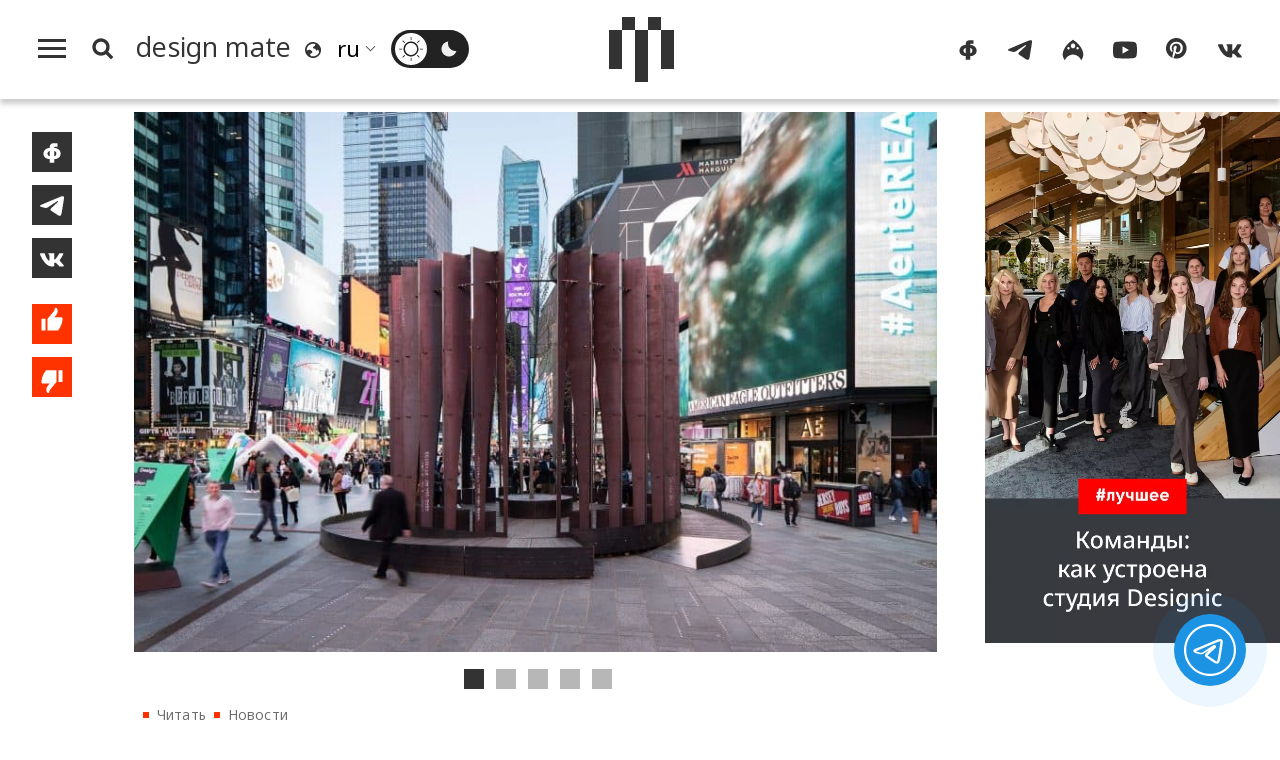

--- FILE ---
content_type: text/javascript; charset=UTF-8
request_url: https://translate-pa.googleapis.com/v1/supportedLanguages?client=te&display_language=ru&key=AIzaSyBWDj0QJvVIx8XOhRegXX5_SrRWxhT5Hs4&callback=callback
body_size: 3057
content:
// API callback
callback({
  "sourceLanguages": [
    {
      "language": "auto",
      "name": "Определить язык"
    },
    {
      "language": "ab",
      "name": "абхазский"
    },
    {
      "language": "awa",
      "name": "авадхи"
    },
    {
      "language": "av",
      "name": "аварский"
    },
    {
      "language": "az",
      "name": "азербайджанский"
    },
    {
      "language": "ay",
      "name": "аймара"
    },
    {
      "language": "sq",
      "name": "албанский"
    },
    {
      "language": "alz",
      "name": "алур"
    },
    {
      "language": "am",
      "name": "амхарский"
    },
    {
      "language": "en",
      "name": "английский"
    },
    {
      "language": "ar",
      "name": "арабский"
    },
    {
      "language": "hy",
      "name": "армянский"
    },
    {
      "language": "as",
      "name": "ассамский"
    },
    {
      "language": "aa",
      "name": "афарский"
    },
    {
      "language": "af",
      "name": "африкаанс"
    },
    {
      "language": "ace",
      "name": "ачехский"
    },
    {
      "language": "ach",
      "name": "ачоли"
    },
    {
      "language": "ban",
      "name": "балийский"
    },
    {
      "language": "bm",
      "name": "бамбара"
    },
    {
      "language": "eu",
      "name": "баскский"
    },
    {
      "language": "bci",
      "name": "бауле"
    },
    {
      "language": "ba",
      "name": "башкирский"
    },
    {
      "language": "be",
      "name": "белорусский"
    },
    {
      "language": "bal",
      "name": "белуджский"
    },
    {
      "language": "bem",
      "name": "бемба"
    },
    {
      "language": "bn",
      "name": "бенгальский"
    },
    {
      "language": "bew",
      "name": "бетави"
    },
    {
      "language": "bik",
      "name": "бикольский"
    },
    {
      "language": "my",
      "name": "бирманский"
    },
    {
      "language": "bg",
      "name": "болгарский"
    },
    {
      "language": "bs",
      "name": "боснийский"
    },
    {
      "language": "br",
      "name": "бретонский"
    },
    {
      "language": "bua",
      "name": "бурятский"
    },
    {
      "language": "bho",
      "name": "бходжпури"
    },
    {
      "language": "cy",
      "name": "валлийский"
    },
    {
      "language": "war",
      "name": "варайский"
    },
    {
      "language": "hu",
      "name": "венгерский"
    },
    {
      "language": "ve",
      "name": "венда"
    },
    {
      "language": "vec",
      "name": "венетский"
    },
    {
      "language": "wo",
      "name": "волоф"
    },
    {
      "language": "vi",
      "name": "вьетнамский"
    },
    {
      "language": "gaa",
      "name": "га"
    },
    {
      "language": "haw",
      "name": "гавайский"
    },
    {
      "language": "ht",
      "name": "гаитянский креольский"
    },
    {
      "language": "gl",
      "name": "галисийский"
    },
    {
      "language": "kl",
      "name": "гренландский"
    },
    {
      "language": "el",
      "name": "греческий"
    },
    {
      "language": "ka",
      "name": "грузинский"
    },
    {
      "language": "gn",
      "name": "гуарани"
    },
    {
      "language": "gu",
      "name": "гуджарати"
    },
    {
      "language": "fa-AF",
      "name": "дари"
    },
    {
      "language": "da",
      "name": "датский"
    },
    {
      "language": "dz",
      "name": "дзонг-кэ"
    },
    {
      "language": "din",
      "name": "динка"
    },
    {
      "language": "doi",
      "name": "догри"
    },
    {
      "language": "dov",
      "name": "домбе"
    },
    {
      "language": "dyu",
      "name": "дьюла"
    },
    {
      "language": "zu",
      "name": "зулу"
    },
    {
      "language": "iba",
      "name": "ибанский"
    },
    {
      "language": "iw",
      "name": "иврит"
    },
    {
      "language": "ig",
      "name": "игбо"
    },
    {
      "language": "yi",
      "name": "идиш"
    },
    {
      "language": "ilo",
      "name": "илоканский"
    },
    {
      "language": "id",
      "name": "индонезийский"
    },
    {
      "language": "iu-Latn",
      "name": "Инуктут (латиница)"
    },
    {
      "language": "iu",
      "name": "Инуктут (слоговое письмо)"
    },
    {
      "language": "ga",
      "name": "ирландский"
    },
    {
      "language": "is",
      "name": "исландский"
    },
    {
      "language": "es",
      "name": "испанский"
    },
    {
      "language": "it",
      "name": "итальянский"
    },
    {
      "language": "yo",
      "name": "йоруба"
    },
    {
      "language": "kk",
      "name": "казахский"
    },
    {
      "language": "kn",
      "name": "каннада"
    },
    {
      "language": "yue",
      "name": "кантонский"
    },
    {
      "language": "kr",
      "name": "канури"
    },
    {
      "language": "pam",
      "name": "капампанганский"
    },
    {
      "language": "btx",
      "name": "каро"
    },
    {
      "language": "ca",
      "name": "каталанский"
    },
    {
      "language": "kek",
      "name": "кекчи"
    },
    {
      "language": "qu",
      "name": "кечуа"
    },
    {
      "language": "cgg",
      "name": "кига"
    },
    {
      "language": "kg",
      "name": "киконго"
    },
    {
      "language": "rw",
      "name": "киньяруанда"
    },
    {
      "language": "ky",
      "name": "киргизский"
    },
    {
      "language": "zh-CN",
      "name": "китайский"
    },
    {
      "language": "ktu",
      "name": "китуба"
    },
    {
      "language": "trp",
      "name": "кокборок"
    },
    {
      "language": "kv",
      "name": "коми"
    },
    {
      "language": "gom",
      "name": "конкани"
    },
    {
      "language": "ko",
      "name": "корейский"
    },
    {
      "language": "co",
      "name": "корсиканский"
    },
    {
      "language": "xh",
      "name": "коса"
    },
    {
      "language": "kri",
      "name": "крио"
    },
    {
      "language": "crh",
      "name": "Крымскотатарский (кириллица)"
    },
    {
      "language": "crh-Latn",
      "name": "Крымскотатарский (латиница)"
    },
    {
      "language": "ku",
      "name": "курдский (курманджи)"
    },
    {
      "language": "ckb",
      "name": "курдский (сорани)"
    },
    {
      "language": "kha",
      "name": "кхаси"
    },
    {
      "language": "km",
      "name": "кхмерский"
    },
    {
      "language": "lo",
      "name": "лаосский"
    },
    {
      "language": "ltg",
      "name": "латгальский"
    },
    {
      "language": "la",
      "name": "латинский"
    },
    {
      "language": "lv",
      "name": "латышский"
    },
    {
      "language": "lij",
      "name": "лигурский"
    },
    {
      "language": "li",
      "name": "лимбургский"
    },
    {
      "language": "ln",
      "name": "лингала"
    },
    {
      "language": "lt",
      "name": "литовский"
    },
    {
      "language": "lmo",
      "name": "ломбардский"
    },
    {
      "language": "lg",
      "name": "луганда"
    },
    {
      "language": "chm",
      "name": "луговомарийский"
    },
    {
      "language": "luo",
      "name": "луо"
    },
    {
      "language": "lb",
      "name": "люксембургский"
    },
    {
      "language": "mfe",
      "name": "маврикийский креольский"
    },
    {
      "language": "mad",
      "name": "мадурский"
    },
    {
      "language": "mai",
      "name": "майтхили"
    },
    {
      "language": "mak",
      "name": "макасар"
    },
    {
      "language": "mk",
      "name": "македонский"
    },
    {
      "language": "mg",
      "name": "малагасийский"
    },
    {
      "language": "ms",
      "name": "малайский"
    },
    {
      "language": "ms-Arab",
      "name": "малайский (джави)"
    },
    {
      "language": "ml",
      "name": "малаялам"
    },
    {
      "language": "dv",
      "name": "мальдивский"
    },
    {
      "language": "mt",
      "name": "мальтийский"
    },
    {
      "language": "mam",
      "name": "мамский"
    },
    {
      "language": "mi",
      "name": "маори"
    },
    {
      "language": "mr",
      "name": "маратхи"
    },
    {
      "language": "mwr",
      "name": "марвади"
    },
    {
      "language": "mh",
      "name": "маршалльский"
    },
    {
      "language": "mni-Mtei",
      "name": "мейтейлон (манипури)"
    },
    {
      "language": "lus",
      "name": "мизо"
    },
    {
      "language": "min",
      "name": "минангкабау"
    },
    {
      "language": "mn",
      "name": "монгольский"
    },
    {
      "language": "gv",
      "name": "мэнский"
    },
    {
      "language": "ndc-ZW",
      "name": "ндау"
    },
    {
      "language": "nr",
      "name": "ндебеле (южный)"
    },
    {
      "language": "new",
      "name": "неварский"
    },
    {
      "language": "de",
      "name": "немецкий"
    },
    {
      "language": "ne",
      "name": "непальский"
    },
    {
      "language": "nl",
      "name": "нидерландский"
    },
    {
      "language": "bm-Nkoo",
      "name": "нко"
    },
    {
      "language": "no",
      "name": "норвежский"
    },
    {
      "language": "nus",
      "name": "нуэр"
    },
    {
      "language": "oc",
      "name": "окситанский"
    },
    {
      "language": "or",
      "name": "ория"
    },
    {
      "language": "om",
      "name": "оромо"
    },
    {
      "language": "os",
      "name": "осетинский"
    },
    {
      "language": "pag",
      "name": "пангасинанский"
    },
    {
      "language": "pa",
      "name": "панджаби (гурмукхи)"
    },
    {
      "language": "pa-Arab",
      "name": "панджаби (шахмукхи)"
    },
    {
      "language": "pap",
      "name": "папьяменто"
    },
    {
      "language": "pl",
      "name": "польский"
    },
    {
      "language": "pt",
      "name": "португальский (Бразилия)"
    },
    {
      "language": "pt-PT",
      "name": "португальский (Португалия)"
    },
    {
      "language": "ps",
      "name": "пушту"
    },
    {
      "language": "ro",
      "name": "румынский"
    },
    {
      "language": "rn",
      "name": "рунди"
    },
    {
      "language": "ru",
      "name": "русский"
    },
    {
      "language": "sm",
      "name": "самоанский"
    },
    {
      "language": "sg",
      "name": "санго"
    },
    {
      "language": "sa",
      "name": "санскрит"
    },
    {
      "language": "sat-Latn",
      "name": "Сантали (латиница)"
    },
    {
      "language": "sat",
      "name": "Сантали (ол-чики)"
    },
    {
      "language": "zap",
      "name": "сапотекский"
    },
    {
      "language": "ss",
      "name": "свати"
    },
    {
      "language": "ceb",
      "name": "себуанский"
    },
    {
      "language": "se",
      "name": "северносаамский"
    },
    {
      "language": "crs",
      "name": "сейшельский креольский"
    },
    {
      "language": "nso",
      "name": "сепеди"
    },
    {
      "language": "sr",
      "name": "сербский"
    },
    {
      "language": "st",
      "name": "сесото"
    },
    {
      "language": "szl",
      "name": "силезский"
    },
    {
      "language": "bts",
      "name": "сималунгун"
    },
    {
      "language": "si",
      "name": "сингальский"
    },
    {
      "language": "sd",
      "name": "синдхи"
    },
    {
      "language": "scn",
      "name": "сицилийский"
    },
    {
      "language": "sk",
      "name": "словацкий"
    },
    {
      "language": "sl",
      "name": "словенский"
    },
    {
      "language": "so",
      "name": "сомалийский"
    },
    {
      "language": "sw",
      "name": "суахили"
    },
    {
      "language": "su",
      "name": "сунданский"
    },
    {
      "language": "sus",
      "name": "сусу"
    },
    {
      "language": "tg",
      "name": "таджикский"
    },
    {
      "language": "ty",
      "name": "таитянский"
    },
    {
      "language": "th",
      "name": "тайский"
    },
    {
      "language": "ber-Latn",
      "name": "тамазигхтский"
    },
    {
      "language": "ber",
      "name": "тамазигхтский (тифинаг)"
    },
    {
      "language": "ta",
      "name": "тамильский"
    },
    {
      "language": "tt",
      "name": "татарский"
    },
    {
      "language": "te",
      "name": "телугу"
    },
    {
      "language": "tet",
      "name": "тетум"
    },
    {
      "language": "bo",
      "name": "тибетский"
    },
    {
      "language": "tiv",
      "name": "тив"
    },
    {
      "language": "ti",
      "name": "тигринья"
    },
    {
      "language": "bbc",
      "name": "тоба-батакский"
    },
    {
      "language": "tpi",
      "name": "ток-писин"
    },
    {
      "language": "to",
      "name": "тонганский"
    },
    {
      "language": "tn",
      "name": "тсвана"
    },
    {
      "language": "ts",
      "name": "тсонга"
    },
    {
      "language": "tyv",
      "name": "тувинский"
    },
    {
      "language": "tcy",
      "name": "тулу"
    },
    {
      "language": "tum",
      "name": "тумбука"
    },
    {
      "language": "tr",
      "name": "турецкий"
    },
    {
      "language": "tk",
      "name": "туркменский"
    },
    {
      "language": "nhe",
      "name": "уастекский науатль"
    },
    {
      "language": "udm",
      "name": "удмуртский"
    },
    {
      "language": "uz",
      "name": "узбекский"
    },
    {
      "language": "ug",
      "name": "уйгурский"
    },
    {
      "language": "uk",
      "name": "украинский"
    },
    {
      "language": "ur",
      "name": "урду"
    },
    {
      "language": "fo",
      "name": "фарерский"
    },
    {
      "language": "fa",
      "name": "фарси"
    },
    {
      "language": "fj",
      "name": "фиджийский"
    },
    {
      "language": "tl",
      "name": "филиппинский"
    },
    {
      "language": "fi",
      "name": "финский"
    },
    {
      "language": "fon",
      "name": "фон"
    },
    {
      "language": "fr",
      "name": "французский"
    },
    {
      "language": "fr-CA",
      "name": "Французский (Канада)"
    },
    {
      "language": "fy",
      "name": "фризский"
    },
    {
      "language": "fur",
      "name": "фриульский"
    },
    {
      "language": "ff",
      "name": "фулани"
    },
    {
      "language": "ha",
      "name": "хауса"
    },
    {
      "language": "hil",
      "name": "хилигайнон"
    },
    {
      "language": "hi",
      "name": "хинди"
    },
    {
      "language": "hmn",
      "name": "хмонг"
    },
    {
      "language": "hr",
      "name": "хорватский"
    },
    {
      "language": "hrx",
      "name": "хунсрюкский"
    },
    {
      "language": "kac",
      "name": "цзинпо"
    },
    {
      "language": "rom",
      "name": "цыганский"
    },
    {
      "language": "ch",
      "name": "чаморро"
    },
    {
      "language": "ak",
      "name": "чви"
    },
    {
      "language": "ny",
      "name": "чева"
    },
    {
      "language": "ce",
      "name": "чеченский"
    },
    {
      "language": "cs",
      "name": "чешский"
    },
    {
      "language": "lua",
      "name": "чилуба"
    },
    {
      "language": "cnh",
      "name": "чинский"
    },
    {
      "language": "cv",
      "name": "чувашский"
    },
    {
      "language": "chk",
      "name": "чуукский"
    },
    {
      "language": "shn",
      "name": "шанский"
    },
    {
      "language": "sv",
      "name": "шведский"
    },
    {
      "language": "sn",
      "name": "шона"
    },
    {
      "language": "gd",
      "name": "шотландский (гэльский)"
    },
    {
      "language": "ee",
      "name": "эве"
    },
    {
      "language": "eo",
      "name": "эсперанто"
    },
    {
      "language": "et",
      "name": "эстонский"
    },
    {
      "language": "yua",
      "name": "юкатекский"
    },
    {
      "language": "jw",
      "name": "яванский"
    },
    {
      "language": "sah",
      "name": "якутский"
    },
    {
      "language": "jam",
      "name": "ямайский креольский"
    },
    {
      "language": "ja",
      "name": "японский"
    }
  ],
  "targetLanguages": [
    {
      "language": "ab",
      "name": "абхазский"
    },
    {
      "language": "awa",
      "name": "авадхи"
    },
    {
      "language": "av",
      "name": "аварский"
    },
    {
      "language": "az",
      "name": "азербайджанский"
    },
    {
      "language": "ay",
      "name": "аймара"
    },
    {
      "language": "sq",
      "name": "албанский"
    },
    {
      "language": "alz",
      "name": "алур"
    },
    {
      "language": "am",
      "name": "амхарский"
    },
    {
      "language": "en",
      "name": "английский"
    },
    {
      "language": "ar",
      "name": "арабский"
    },
    {
      "language": "hy",
      "name": "армянский"
    },
    {
      "language": "as",
      "name": "ассамский"
    },
    {
      "language": "aa",
      "name": "афарский"
    },
    {
      "language": "af",
      "name": "африкаанс"
    },
    {
      "language": "ace",
      "name": "ачехский"
    },
    {
      "language": "ach",
      "name": "ачоли"
    },
    {
      "language": "ban",
      "name": "балийский"
    },
    {
      "language": "bm",
      "name": "бамбара"
    },
    {
      "language": "eu",
      "name": "баскский"
    },
    {
      "language": "bci",
      "name": "бауле"
    },
    {
      "language": "ba",
      "name": "башкирский"
    },
    {
      "language": "be",
      "name": "белорусский"
    },
    {
      "language": "bal",
      "name": "белуджский"
    },
    {
      "language": "bem",
      "name": "бемба"
    },
    {
      "language": "bn",
      "name": "бенгальский"
    },
    {
      "language": "bew",
      "name": "бетави"
    },
    {
      "language": "bik",
      "name": "бикольский"
    },
    {
      "language": "my",
      "name": "бирманский"
    },
    {
      "language": "bg",
      "name": "болгарский"
    },
    {
      "language": "bs",
      "name": "боснийский"
    },
    {
      "language": "br",
      "name": "бретонский"
    },
    {
      "language": "bua",
      "name": "бурятский"
    },
    {
      "language": "bho",
      "name": "бходжпури"
    },
    {
      "language": "cy",
      "name": "валлийский"
    },
    {
      "language": "war",
      "name": "варайский"
    },
    {
      "language": "hu",
      "name": "венгерский"
    },
    {
      "language": "ve",
      "name": "венда"
    },
    {
      "language": "vec",
      "name": "венетский"
    },
    {
      "language": "wo",
      "name": "волоф"
    },
    {
      "language": "vi",
      "name": "вьетнамский"
    },
    {
      "language": "gaa",
      "name": "га"
    },
    {
      "language": "haw",
      "name": "гавайский"
    },
    {
      "language": "ht",
      "name": "гаитянский креольский"
    },
    {
      "language": "gl",
      "name": "галисийский"
    },
    {
      "language": "kl",
      "name": "гренландский"
    },
    {
      "language": "el",
      "name": "греческий"
    },
    {
      "language": "ka",
      "name": "грузинский"
    },
    {
      "language": "gn",
      "name": "гуарани"
    },
    {
      "language": "gu",
      "name": "гуджарати"
    },
    {
      "language": "fa-AF",
      "name": "дари"
    },
    {
      "language": "da",
      "name": "датский"
    },
    {
      "language": "dz",
      "name": "дзонг-кэ"
    },
    {
      "language": "din",
      "name": "динка"
    },
    {
      "language": "doi",
      "name": "догри"
    },
    {
      "language": "dov",
      "name": "домбе"
    },
    {
      "language": "dyu",
      "name": "дьюла"
    },
    {
      "language": "zu",
      "name": "зулу"
    },
    {
      "language": "iba",
      "name": "ибанский"
    },
    {
      "language": "iw",
      "name": "иврит"
    },
    {
      "language": "ig",
      "name": "игбо"
    },
    {
      "language": "yi",
      "name": "идиш"
    },
    {
      "language": "ilo",
      "name": "илоканский"
    },
    {
      "language": "id",
      "name": "индонезийский"
    },
    {
      "language": "iu-Latn",
      "name": "Инуктут (латиница)"
    },
    {
      "language": "iu",
      "name": "Инуктут (слоговое письмо)"
    },
    {
      "language": "ga",
      "name": "ирландский"
    },
    {
      "language": "is",
      "name": "исландский"
    },
    {
      "language": "es",
      "name": "испанский"
    },
    {
      "language": "it",
      "name": "итальянский"
    },
    {
      "language": "yo",
      "name": "йоруба"
    },
    {
      "language": "kk",
      "name": "казахский"
    },
    {
      "language": "kn",
      "name": "каннада"
    },
    {
      "language": "yue",
      "name": "кантонский"
    },
    {
      "language": "kr",
      "name": "канури"
    },
    {
      "language": "pam",
      "name": "капампанганский"
    },
    {
      "language": "btx",
      "name": "каро"
    },
    {
      "language": "ca",
      "name": "каталанский"
    },
    {
      "language": "kek",
      "name": "кекчи"
    },
    {
      "language": "qu",
      "name": "кечуа"
    },
    {
      "language": "cgg",
      "name": "кига"
    },
    {
      "language": "kg",
      "name": "киконго"
    },
    {
      "language": "rw",
      "name": "киньяруанда"
    },
    {
      "language": "ky",
      "name": "киргизский"
    },
    {
      "language": "zh-TW",
      "name": "китайский (традиционный)"
    },
    {
      "language": "zh-CN",
      "name": "китайский (упрощенный)"
    },
    {
      "language": "ktu",
      "name": "китуба"
    },
    {
      "language": "trp",
      "name": "кокборок"
    },
    {
      "language": "kv",
      "name": "коми"
    },
    {
      "language": "gom",
      "name": "конкани"
    },
    {
      "language": "ko",
      "name": "корейский"
    },
    {
      "language": "co",
      "name": "корсиканский"
    },
    {
      "language": "xh",
      "name": "коса"
    },
    {
      "language": "kri",
      "name": "крио"
    },
    {
      "language": "crh",
      "name": "Крымскотатарский (кириллица)"
    },
    {
      "language": "crh-Latn",
      "name": "Крымскотатарский (латиница)"
    },
    {
      "language": "ku",
      "name": "курдский (курманджи)"
    },
    {
      "language": "ckb",
      "name": "курдский (сорани)"
    },
    {
      "language": "kha",
      "name": "кхаси"
    },
    {
      "language": "km",
      "name": "кхмерский"
    },
    {
      "language": "lo",
      "name": "лаосский"
    },
    {
      "language": "ltg",
      "name": "латгальский"
    },
    {
      "language": "la",
      "name": "латинский"
    },
    {
      "language": "lv",
      "name": "латышский"
    },
    {
      "language": "lij",
      "name": "лигурский"
    },
    {
      "language": "li",
      "name": "лимбургский"
    },
    {
      "language": "ln",
      "name": "лингала"
    },
    {
      "language": "lt",
      "name": "литовский"
    },
    {
      "language": "lmo",
      "name": "ломбардский"
    },
    {
      "language": "lg",
      "name": "луганда"
    },
    {
      "language": "chm",
      "name": "луговомарийский"
    },
    {
      "language": "luo",
      "name": "луо"
    },
    {
      "language": "lb",
      "name": "люксембургский"
    },
    {
      "language": "mfe",
      "name": "маврикийский креольский"
    },
    {
      "language": "mad",
      "name": "мадурский"
    },
    {
      "language": "mai",
      "name": "майтхили"
    },
    {
      "language": "mak",
      "name": "макасар"
    },
    {
      "language": "mk",
      "name": "македонский"
    },
    {
      "language": "mg",
      "name": "малагасийский"
    },
    {
      "language": "ms",
      "name": "малайский"
    },
    {
      "language": "ms-Arab",
      "name": "малайский (джави)"
    },
    {
      "language": "ml",
      "name": "малаялам"
    },
    {
      "language": "dv",
      "name": "мальдивский"
    },
    {
      "language": "mt",
      "name": "мальтийский"
    },
    {
      "language": "mam",
      "name": "мамский"
    },
    {
      "language": "mi",
      "name": "маори"
    },
    {
      "language": "mr",
      "name": "маратхи"
    },
    {
      "language": "mwr",
      "name": "марвади"
    },
    {
      "language": "mh",
      "name": "маршалльский"
    },
    {
      "language": "mni-Mtei",
      "name": "мейтейлон (манипури)"
    },
    {
      "language": "lus",
      "name": "мизо"
    },
    {
      "language": "min",
      "name": "минангкабау"
    },
    {
      "language": "mn",
      "name": "монгольский"
    },
    {
      "language": "gv",
      "name": "мэнский"
    },
    {
      "language": "ndc-ZW",
      "name": "ндау"
    },
    {
      "language": "nr",
      "name": "ндебеле (южный)"
    },
    {
      "language": "new",
      "name": "неварский"
    },
    {
      "language": "de",
      "name": "немецкий"
    },
    {
      "language": "ne",
      "name": "непальский"
    },
    {
      "language": "nl",
      "name": "нидерландский"
    },
    {
      "language": "bm-Nkoo",
      "name": "нко"
    },
    {
      "language": "no",
      "name": "норвежский"
    },
    {
      "language": "nus",
      "name": "нуэр"
    },
    {
      "language": "oc",
      "name": "окситанский"
    },
    {
      "language": "or",
      "name": "ория"
    },
    {
      "language": "om",
      "name": "оромо"
    },
    {
      "language": "os",
      "name": "осетинский"
    },
    {
      "language": "pag",
      "name": "пангасинанский"
    },
    {
      "language": "pa",
      "name": "панджаби (гурмукхи)"
    },
    {
      "language": "pa-Arab",
      "name": "панджаби (шахмукхи)"
    },
    {
      "language": "pap",
      "name": "папьяменто"
    },
    {
      "language": "pl",
      "name": "польский"
    },
    {
      "language": "pt",
      "name": "португальский (Бразилия)"
    },
    {
      "language": "pt-PT",
      "name": "португальский (Португалия)"
    },
    {
      "language": "ps",
      "name": "пушту"
    },
    {
      "language": "ro",
      "name": "румынский"
    },
    {
      "language": "rn",
      "name": "рунди"
    },
    {
      "language": "ru",
      "name": "русский"
    },
    {
      "language": "sm",
      "name": "самоанский"
    },
    {
      "language": "sg",
      "name": "санго"
    },
    {
      "language": "sa",
      "name": "санскрит"
    },
    {
      "language": "sat-Latn",
      "name": "Сантали (латиница)"
    },
    {
      "language": "sat",
      "name": "Сантали (ол-чики)"
    },
    {
      "language": "zap",
      "name": "сапотекский"
    },
    {
      "language": "ss",
      "name": "свати"
    },
    {
      "language": "ceb",
      "name": "себуанский"
    },
    {
      "language": "se",
      "name": "северносаамский"
    },
    {
      "language": "crs",
      "name": "сейшельский креольский"
    },
    {
      "language": "nso",
      "name": "сепеди"
    },
    {
      "language": "sr",
      "name": "сербский"
    },
    {
      "language": "st",
      "name": "сесото"
    },
    {
      "language": "szl",
      "name": "силезский"
    },
    {
      "language": "bts",
      "name": "сималунгун"
    },
    {
      "language": "si",
      "name": "сингальский"
    },
    {
      "language": "sd",
      "name": "синдхи"
    },
    {
      "language": "scn",
      "name": "сицилийский"
    },
    {
      "language": "sk",
      "name": "словацкий"
    },
    {
      "language": "sl",
      "name": "словенский"
    },
    {
      "language": "so",
      "name": "сомалийский"
    },
    {
      "language": "sw",
      "name": "суахили"
    },
    {
      "language": "su",
      "name": "сунданский"
    },
    {
      "language": "sus",
      "name": "сусу"
    },
    {
      "language": "tg",
      "name": "таджикский"
    },
    {
      "language": "ty",
      "name": "таитянский"
    },
    {
      "language": "th",
      "name": "тайский"
    },
    {
      "language": "ber-Latn",
      "name": "тамазигхтский"
    },
    {
      "language": "ber",
      "name": "тамазигхтский (тифинаг)"
    },
    {
      "language": "ta",
      "name": "тамильский"
    },
    {
      "language": "tt",
      "name": "татарский"
    },
    {
      "language": "te",
      "name": "телугу"
    },
    {
      "language": "tet",
      "name": "тетум"
    },
    {
      "language": "bo",
      "name": "тибетский"
    },
    {
      "language": "tiv",
      "name": "тив"
    },
    {
      "language": "ti",
      "name": "тигринья"
    },
    {
      "language": "bbc",
      "name": "тоба-батакский"
    },
    {
      "language": "tpi",
      "name": "ток-писин"
    },
    {
      "language": "to",
      "name": "тонганский"
    },
    {
      "language": "tn",
      "name": "тсвана"
    },
    {
      "language": "ts",
      "name": "тсонга"
    },
    {
      "language": "tyv",
      "name": "тувинский"
    },
    {
      "language": "tcy",
      "name": "тулу"
    },
    {
      "language": "tum",
      "name": "тумбука"
    },
    {
      "language": "tr",
      "name": "турецкий"
    },
    {
      "language": "tk",
      "name": "туркменский"
    },
    {
      "language": "nhe",
      "name": "уастекский науатль"
    },
    {
      "language": "udm",
      "name": "удмуртский"
    },
    {
      "language": "uz",
      "name": "узбекский"
    },
    {
      "language": "ug",
      "name": "уйгурский"
    },
    {
      "language": "uk",
      "name": "украинский"
    },
    {
      "language": "ur",
      "name": "урду"
    },
    {
      "language": "fo",
      "name": "фарерский"
    },
    {
      "language": "fa",
      "name": "фарси"
    },
    {
      "language": "fj",
      "name": "фиджийский"
    },
    {
      "language": "tl",
      "name": "филиппинский"
    },
    {
      "language": "fi",
      "name": "финский"
    },
    {
      "language": "fon",
      "name": "фон"
    },
    {
      "language": "fr",
      "name": "французский"
    },
    {
      "language": "fr-CA",
      "name": "Французский (Канада)"
    },
    {
      "language": "fy",
      "name": "фризский"
    },
    {
      "language": "fur",
      "name": "фриульский"
    },
    {
      "language": "ff",
      "name": "фулани"
    },
    {
      "language": "ha",
      "name": "хауса"
    },
    {
      "language": "hil",
      "name": "хилигайнон"
    },
    {
      "language": "hi",
      "name": "хинди"
    },
    {
      "language": "hmn",
      "name": "хмонг"
    },
    {
      "language": "hr",
      "name": "хорватский"
    },
    {
      "language": "hrx",
      "name": "хунсрюкский"
    },
    {
      "language": "kac",
      "name": "цзинпо"
    },
    {
      "language": "rom",
      "name": "цыганский"
    },
    {
      "language": "ch",
      "name": "чаморро"
    },
    {
      "language": "ak",
      "name": "чви"
    },
    {
      "language": "ny",
      "name": "чева"
    },
    {
      "language": "ce",
      "name": "чеченский"
    },
    {
      "language": "cs",
      "name": "чешский"
    },
    {
      "language": "lua",
      "name": "чилуба"
    },
    {
      "language": "cnh",
      "name": "чинский"
    },
    {
      "language": "cv",
      "name": "чувашский"
    },
    {
      "language": "chk",
      "name": "чуукский"
    },
    {
      "language": "shn",
      "name": "шанский"
    },
    {
      "language": "sv",
      "name": "шведский"
    },
    {
      "language": "sn",
      "name": "шона"
    },
    {
      "language": "gd",
      "name": "шотландский (гэльский)"
    },
    {
      "language": "ee",
      "name": "эве"
    },
    {
      "language": "eo",
      "name": "эсперанто"
    },
    {
      "language": "et",
      "name": "эстонский"
    },
    {
      "language": "yua",
      "name": "юкатекский"
    },
    {
      "language": "jw",
      "name": "яванский"
    },
    {
      "language": "sah",
      "name": "якутский"
    },
    {
      "language": "jam",
      "name": "ямайский креольский"
    },
    {
      "language": "ja",
      "name": "японский"
    }
  ]
}
);